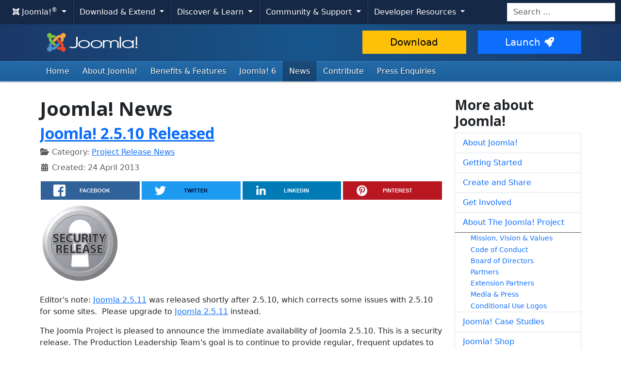

--- FILE ---
content_type: image/svg+xml
request_url: https://cdn.joomla.org/rochen/rochen_footer_logo_white.svg
body_size: 2671
content:
<?xml version="1.0" encoding="UTF-8"?>
<svg width="1156px" height="205px" viewBox="0 0 1156 205" version="1.1" xmlns="http://www.w3.org/2000/svg" xmlns:xlink="http://www.w3.org/1999/xlink">
    <title>rochen-logo-white</title>
    <g id="Page-1" stroke="none" stroke-width="1" fill="none" fill-rule="evenodd">
        <g id="rochen-logo-white" fill-rule="nonzero">
            <path d="M74.8310959,163.561245 L6.45492163,163.561245 C3.22498153,163.566756 0.609523125,166.18669 0.609523125,169.416635 L0.609523125,195.246302 C0.609523125,196.795681 1.22569227,198.281456 2.32220532,199.376094 C3.41871836,200.470733 4.9055451,201.084362 6.45492163,201.081717 L74.8310959,201.081717 C76.3804724,201.084362 77.8672992,200.470733 78.9638122,199.376094 C80.0603253,198.281456 80.6764944,196.795681 80.6764944,195.246302 L80.6764944,169.416635 C80.6764944,166.18669 78.061036,163.566756 74.8310959,163.561245" id="Path" fill="#00A1E9"/>
            <path d="M1150.17459,3.25743575 L1119.70857,3.25743575 C1116.73816,3.2633022 1114.24275,5.49241394 1113.90314,8.44335339 L1113.90314,123.203015 C1113.86682,123.810467 1113.45478,124.330487 1112.87172,124.504734 C1112.28867,124.678981 1111.65886,124.470316 1111.29519,123.982401 L1111.29519,123.982401 L1023.86402,5.435721 C1022.83513,4.1500105 1021.31091,3.35886659 1019.66732,3.25743575 L984.804765,3.25743575 C981.570922,3.25743575 978.949374,5.87898343 978.949374,9.11282639 L978.949374,195.246302 C978.949374,196.797417 979.566908,198.284712 980.665585,199.379639 C981.764262,200.474566 983.253659,201.087021 984.804765,201.081743 L1015.2508,201.081743 C1018.31107,201.089659 1020.85576,198.7283 1021.07621,195.675964 L1021.07621,76.4997794 C1021.09775,75.7080746 1021.74308,75.0759991 1022.53506,75.0709042 C1022.98131,75.0693151 1023.40268,75.2763015 1023.67417,75.6304637 L1113.60337,198.663612 C1114.70177,200.183974 1116.46402,201.081743 1118.33965,201.081743 L1150.1546,201.081743 C1153.37903,201.081743 1155.99449,198.470724 1156,195.246302 L1156,9.11282639 C1156,5.88288159 1153.38454,3.2629476 1150.1546,3.25743575" id="Path" fill="#FFFFFF"/>
            <path d="M857.524959,43.2659411 C857.52495,41.6529137 858.829645,40.343751 860.442663,40.3382457 L955.637725,40.3382457 C958.837094,40.3053738 961.413187,37.7023767 961.413187,34.5028394 L961.413187,9.11282639 C961.415831,7.56252962 960.802521,6.07467559 959.708169,4.97657634 C958.613818,3.87847709 957.128069,3.26008356 955.577772,3.25743575 L821.263504,3.25743575 C819.711476,3.25743575 818.223159,3.87465764 817.126647,4.97304457 C816.030134,6.0714315 815.415453,7.56079978 815.418097,9.11282639 L815.418097,195.246302 C815.415448,196.797412 816.030447,198.285757 817.127248,199.382558 C818.22405,200.47936 819.712395,201.094359 821.263504,201.091709 L955.577772,201.091709 C957.127151,201.091709 958.612926,200.475532 959.707565,199.379018 C960.802203,198.282505 961.415832,196.795679 961.413187,195.246302 L961.413187,169.866281 C961.418436,166.777129 959.011396,164.221019 955.927497,164.040867 L860.392702,164.040867 C858.799241,164.00823 857.524625,162.706967 857.524959,161.113172 L857.524959,161.113172 L857.524959,123.542747 L857.524959,123.542747 C857.524624,121.95447 858.794768,120.65768 860.38271,120.625044 L955.577772,120.625044 C957.125418,120.625044 958.609677,120.010244 959.704028,118.915893 C960.798379,117.821542 961.413187,116.337284 961.413187,114.789638 L961.413187,89.3596561 C961.416046,86.2319365 958.952429,83.6581406 955.827576,83.5242497 L860.402694,83.5242497 C858.804626,83.5077837 857.519383,82.2046894 857.524959,80.6065465 L857.524959,80.6065465 L857.524959,43.2659411" id="Path" fill="#FFFFFF"/>
            <path d="M792.02652,3.25743575 L761.400629,3.25743575 C759.849514,3.25743575 758.362219,3.87496914 757.267292,4.97364615 C756.172364,6.07232316 755.55991,7.56172076 755.565222,9.11282639 C755.567822,9.30831158 755.519619,9.50112225 755.425332,9.6723859 L755.425332,80.6964758 C755.387444,82.2876608 754.089265,83.5592556 752.497637,83.5642183 L664.966541,83.5642183 C664.190068,83.5642183 663.445398,83.2557655 662.896348,82.7067162 C662.347299,82.1576668 662.038846,81.412996 662.038846,80.6365229 L662.038846,9.07285785 C662.027836,5.85785899 659.418457,3.25743575 656.20344,3.25743575 L625.767399,3.25743575 C622.529948,3.25743575 619.922,5.87537491 619.922,10.7915049 L619.922,196.914989 C619.922,198.473761 622.529948,201.081717 625.767399,201.081717 L656.193448,201.081717 C659.402962,201.087256 662.012343,198.495748 662.028854,195.286271 L662.028854,123.842511 C662.028854,123.842511 662.028854,123.842511 662.028854,123.842511 C662.028849,123.066954 662.337621,122.323306 662.886959,121.775843 C663.436298,121.228379 664.180996,120.922152 664.956549,120.924808 L752.517621,120.924808 C754.111416,120.924474 755.412679,122.19909 755.445317,123.792551 L755.445317,194.846617 C755.542504,194.956376 755.592735,195.099892 755.585206,195.246302 C755.582548,196.794762 756.196494,198.280565 757.291422,199.375493 C758.38635,200.470421 759.872153,201.084367 761.420613,201.081717 L792.006536,201.081717 C795.233995,201.081717 797.851934,198.473761 797.851934,196.914989 L797.851934,10.7915049 C797.851934,5.87537491 795.233995,3.25743575 792.006536,3.25743575" id="Path" fill="#FFFFFF"/>
            <path d="M608.231218,45.9638173 C608.23356,44.9076336 607.946746,43.8709558 607.401856,42.966177 C592.923254,20.3839538 568.312627,0 527.904437,0 C468.631097,0 422.667279,41.5273097 422.667279,102.329446 C422.667279,163.131583 468.631097,204.6489 527.954397,204.6489 C568.352596,204.6489 592.713419,184.015143 607.391864,161.392952 C608.208768,160.00198 608.411214,158.33419 607.950819,156.788172 C607.490424,155.242155 606.408556,153.956825 604.963776,153.23937 L579.363928,140.889092 C576.711091,139.597844 573.511805,140.48987 571.909796,142.967456 C562.826946,157.036381 546.45983,167.288311 527.944405,167.288311 C492.062651,167.288311 465.993173,139.700028 465.993173,102.339438 C465.993173,64.9788487 492.10262,37.3905662 527.944405,37.3905662 C546.559751,37.3905662 562.916875,47.9422599 572.039693,61.9112635 C573.126762,63.4615021 574.902554,64.3829744 576.795949,64.3793206 C577.624461,64.3805803 578.443131,64.1997906 579.194062,63.8497375 L605.383445,50.9598844 C607.145826,49.9117823 608.227389,48.0143023 608.231218,45.9638173" id="Path" fill="#FFFFFF"/>
            <path d="M204.209249,102.329446 C204.209249,42.7163737 247.804931,0 307.418004,0 C367.320848,0 410.926522,42.7163737 410.926522,102.329446 C410.926522,161.942519 367.320848,204.638908 307.418004,204.638908 C247.804931,204.638908 204.209249,161.942519 204.209249,102.329446 M367.620612,102.329446 C367.620612,65.2486363 343.889293,37.380574 307.418004,37.380574 C270.946714,37.380574 247.465198,65.2586284 247.465198,102.329446 C247.465198,139.1005 270.896753,167.278319 307.418004,167.278319 C343.939254,167.278319 367.620612,139.1005 367.620612,102.329446" id="Shape" fill="#FFFFFF"/>
            <path d="M150.471552,121.284525 L150.471552,121.284525 C150.332939,121.062922 150.260167,120.806486 150.261717,120.545107 C150.260275,119.85211 150.74339,119.252381 151.420805,119.10624 C178.159756,113.940306 198.383835,89.9092235 198.383835,61.651468 C198.383835,29.6166858 172.404286,3.26742788 140.369504,3.26742788 L5.84540144,3.26742788 C2.61707699,3.26742788 0,5.88450193 0,9.11282639 L0,34.5128315 C-0.0030997074,37.6313341 2.45022022,40.1991716 5.56562169,40.3382457 L136.402627,40.3382457 C147.134179,41.2775064 155.557548,50.7900181 155.557548,61.7713736 C155.557548,72.7527291 147.294053,82.0953745 136.712383,83.1845172 L5.6855273,83.1845172 C2.5198053,83.2711332 0,85.8630092 0,89.0299157 L0,114.429921 C0.00354393123,117.57791 2.49940772,120.157706 5.64555876,120.265327 L102.479331,120.265327 C104.5203,120.246503 106.419645,121.306338 107.475398,123.053133 L149.882016,198.243942 C150.931155,200.003961 152.829093,201.081709 154.878083,201.081709 L191.129546,201.081709 C193.501131,201.048919 195.406406,199.116934 195.406179,196.745122 C195.404179,196.011613 195.218689,195.290261 194.866604,194.646774 L150.471552,121.284525 Z" id="Path" fill="#FFFFFF"/>
        </g>
    </g>
</svg>
